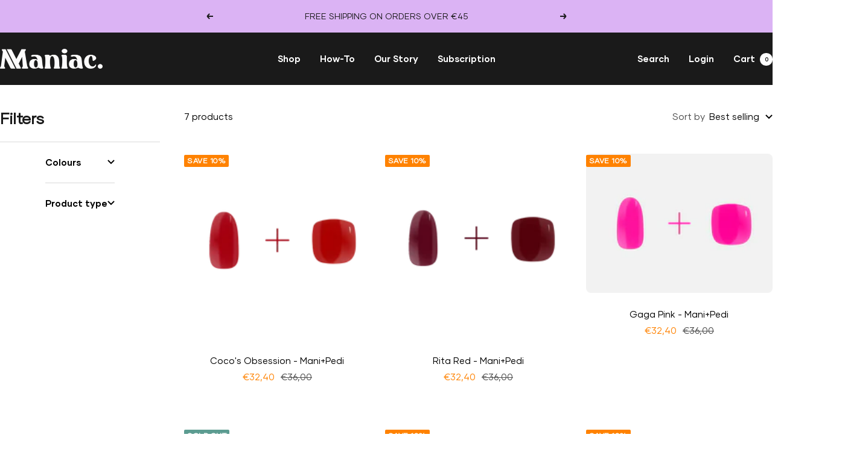

--- FILE ---
content_type: text/css
request_url: https://maniac-nails.com/cdn/shop/t/123/assets/devs.css?v=170375367079836044471746673113
body_size: 1474
content:
.shopify-section--main-collection .hidden-touch{height:45px!important;width:120px!important;font-size:12px!important}.shopify-section--main-collection .loader-button__text{white-space:nowrap}.shopify-section--main-collection form{display:grid;justify-content:center}.template--page-our-story page-dots.image-with-text__navigation{grid-template-columns:1fr 1fr 1fr}@media (max-width: 767px){body#recharge-novum #recharge-te .rc_page-width{padding-left:20px!important;padding-right:20px!important}.template--product-starterset product-meta.product-meta,.template--product-manicure-set product-meta.product-meta{margin:9px 0}.template--product-starterset product-meta.product-meta{margin-bottom:unset;padding-block-end:0}.template--product-manicure-set product-meta.product-meta{border-bottom:unset}.template--product-manicure-set product-meta.product-meta{margin:9px 0;margin-bottom:unset;padding-bottom:unset}.template--product-manicure-set .product-meta__title{margin-block-end:5px}.template--product-starterset .product-form,.template--product-manicure-set .product-form{row-gap:5px;display:grid}.template--product-starterset .product:not(.product--featured){margin-block:10px}.template--product-starterset header.section__header.text-container:empty{display:none}}@media (max-width: 320px){.template--product-recharge-bundle input.rb-input{width:30px!important}.template--product-recharge-bundle .tjustify-center .rb-btn{display:flex!important;width:30px!important}}@media (min-width: 321px) and (max-width: 375px){.template--product-recharge-bundle input.rb-input{width:30px!important}.template--product-recharge-bundle .tjustify-center .rb-btn{display:flex!important;width:30px!important}}.template--page-subscription-1 .image-overlay__text-container a{background:#f4ff01!important;width:20%!important;padding:20px!important;color:#000!important;text-align:center}@media (max-width: 380px){.template--product-starterset .product-meta__title.heading.h3,.template--product-manicure-set h1.product-meta__title.heading.h3{font-size:21px!important}.template--product-manicure-set .tabs-nav__item-list{gap:15px;box-shadow:unset!important}.template--page-our-story .vertical-breather p{line-height:16px!important;margin-bottom:-20px!important}}@media (max-width: 375px){.template--product-starterset .product-meta__title.heading.h3,.template--product-manicure-set h1.product-meta__title.heading.h3{font-size:21px!important}.template--page-our-story .vertical-breather p{line-height:16px!important;margin-bottom:-20px!important}.template--product-manicure-set .tabs-nav__item-list{box-shadow:unset!important}}@media (min-width: 376px) and (max-width: 767px){.template--product-manicure-set .tabs-nav__item-list{box-shadow:unset!important}}.template--product-starterset .logo-list.logo-list--grid.became-visible{display:flex}.logo-list__item img{max-width:100px}@media (max-width: 767px){.template--page-subscription-1 .image-overlay__text-container a{width:100%!important;text-align:center}}.logo-list{display:flex!important}#nailsoverlay .right-svg.bg-black.close:after{content:"Next";background:#000;color:#fff;padding:5px 10px}#nailsoverlay .right-svg.bg-black.close svg{display:none}.template--page-influencer-page .list-collections__item-info.text-container p{font-family:type_heading_custom!important}.template--page-store-locator .container-fluid .storeifyapps-storelocator-layout-1 .results-slt .title{margin-top:20px!important;display:none}.template--page-store-locator .container-fluid .results-slt .title,.ify-col-schedule .title-store-info{display:none}.template--page-store-locator .container-fluid .bootstrap-storeifyapps .chose-search-slt .form-control-storeify{padding-top:0;padding-bottom:0;display:none}.template--page-store-locator .container-fluid .bootstrap-storeifyapps .form-control-storeify{padding-top:0;padding-bottom:0;display:none!important}.template--page-store-locator .bootstrap-storeifyapps select.form-control-storeify{padding-top:0;padding-bottom:0;display:none}.template--page-store-locator #frm-storelocator-search #submit-search,#frm-storelocator-search #reset-search{height:36px;line-height:36px;padding:0 10px;float:left}.template--page-store-locator .search-slt{width:195%!important;display:block;box-shadow:0 1px 2px #0003;margin:0;float:left}.template--page-store-locator .storeify-sear-box{width:100%!important;align-items:center;display:flex!important}.template--page-store-locator .seach-action-box #reset-search{display:none!important}.template--page-store-locator #frm-storelocator-search #submit-search,#frm-storelocator-search #reset-search{height:45px;line-height:36px;padding:0 10px;float:left;border-radius:2px;background:#dbb3f4!important;color:#fff!important;width:55px;display:flex;object-fit:cover;object-position:center;align-items:center;justify-content:center}.template--page-store-locator .seach-action-box button#submit-search{display:none}.template--page-store-locator .container-fluid .storelocator-layout-2 #main-slider-storelocator{overflow-y:scroll;height:470px;width:100%;float:left;margin-bottom:0;margin-top:17px}.template--page-store-locator .search-type{float:right;clear:left;margin-top:0}.template--page-store-locator .bootstrap-storeifyapps .form-control-storeify{height:45px!important;line-height:45px;border:1px solid #eee;box-shadow:none;outline:none;padding:15px}.template--page-store-locator a.linkdetailstore{float:left;display:none}.template--page-store-locator .linkdetailstore,.template--page-store-locator .getdirectionstore{color:inherit;padding:6px!important;text-align:center;display:inline-block;font-size:12px;float:unset!important;margin-top:1px!important}#reset-search{text-align:center}.template--page-store-locator .vertical-breather{padding-block:unset!important}.template--page-store-locator .container-fluid .storelocator-layout-2{background:#fff;padding:0 10px 10px;border:none;border-radius:5px}.template--page-store-locator .shopify-section p,.shopify-section span{font-family:type_glimer_custom;margin-top:unset!important;margin-bottom:unset!important}.template--page-store-locator .table-store-marker p{margin-bottom:10px!important}.template--page-store-locator .storeify-sear-box,.storeify-header-inner{width:100%;overflow:hidden;padding:0;border:none}@media screen and (max-width: 768px){.template--page-store-locator .container-fluid .search-type{width:100%;margin-right:-61px}}.template--page-store-locator .container-fluid .map-tab-mobile-bnt-item.active{background-color:#dbb3f4!important;color:#fff!important}.template--page-store-locator .shopify-section--main-page{display:none}.template--page-store-locator .container-fluid .map-tab-mobile-bnt-item{width:49.2%;text-align:center;display:block;padding:5px 0;border:1px solid;background:#fff;border:unset}.storeify-sl-details{padding:5px 35px}@media (max-width: 767px){.template--page-store-locator .container-fluid .storelocator-layout-2 #main-slider-storelocator{height:auto}.template--page-store-locator #frm-storelocator-search #submit-search,#frm-storelocator-search #reset-search{width:45px}.template--page-store-locator .main-slider-storelocator .linkdetailstore,.getdirectionstore{color:inherit;padding:6px!important;text-align:left;display:inline-block;font-size:12px;float:left!important;margin-top:10px}}a#storeify-sl-btn-trigger-popup{display:none}@media screen and (max-width: 480px){.template--page-store-locator .main-slider-storelocator .linkdetailstore,.getdirectionstore{float:left!important;text-align:unset!important;margin:unset!important}.template--page-store-locator .gm-ui-hover-effect{width:39px!important;height:25px!important}.template--page-store-locator .gm-style .gm-style-iw-c{padding:10px!important;padding-top:unset!important}}.template--page-store-locator .map-tab-mobile-bnt-item,.template--page-store-locator #reset-search,.template--page-store-locator #submit-search{border:1px solid #dbb3f4!important}[lang=nl] form#mini-cart-form line-item.line-item .group{display:grid}.template--page-store-locator .gm-style .gm-style-iw.gm-style-iw-c button.gm-ui-hover-effect{height:20px!important;margin-top:10px!important}@media (max-width: 767px){.template--page-store-locator .gm-style .gm-style-iw.gm-style-iw-c button.gm-ui-hover-effect{height:20px!important;margin-top:2px!important}.template--page-store-locator .gm-ui-hover-effect{width:30px!important}.storeify-sl-details{padding:5px 15px}}a#cf_ram_user_email_share svg path:first-child{fill:#dcb4f3}.cf_ram_user_form #cf_ram_user_whatsapp_share>svg{width:46px!important;height:46px!important}button#order-note-toggle{display:none}.shopify-section--collection-banner link-bar.link-bar .link-bar__title{display:none}.shopify-section--logo-list .scroller prev-next-buttons{display:none}.product-item__label-list{top:2px}.template--page-new-subscription .shopify-section--faq .section__color-wrapper ul li:before,.template--page-subscription-2 .shopify-section--faq .section__color-wrapper ul li:before{content:"";background:url(/cdn/shop/files/checkmark.png?v=1734449808) no-repeat center center;background-size:16px 16px;width:16px;height:16px;position:absolute;left:0;top:8px}.gallery-btn{display:flex;justify-content:center;column-gap:50px;padding-top:inherit}.gallery-btn button{padding:19px;border-radius:8px;font-size:13px}@media (max-width: 767px){.gallery-btn button{padding:14px;border-radius:8px;font-size:14px}.gallery-btn{display:flex;justify-content:center;column-gap:5px;padding-top:inherit}.template--product-juo-bundle div#gorgias-chat-container{display:none!important}}.label--custom3{color:#fff!important}[data-search-handle=subscription] .product-item-meta__price-list-container.text--small{display:none}template{display:block!important}a.button.klaviyo-bis-trigger{width:100%!important;background:#dbb3f4}.lock-design .product-item__image-wrapper{position:relative;overflow:hidden}.lock-design .product-item__image-wrapper a:before{content:"";position:absolute;top:0;left:0;width:100%;height:100%;background-color:#0000001a;z-index:1;transition:opacity .3s ease-in-out}.lock-design .product-item__primary-image,.lock-design .product-item__secondary-image{z-index:1;opacity:.5!important}.lock-design .product__media-image-wrapper{position:relative;overflow:hidden}.lock-design .product__media-image-wrapper:before{content:"";position:absolute;top:0;left:0;width:100%;height:100%;background-color:#0000001a;z-index:5;transition:opacity .3s ease-in-out}.lock-design .product__media-image-wrapper img{position:relative;z-index:1;opacity:.5!important}.lock-design .product-item__quick-form{display:none}a.lock-button{cursor:pointer}.shopify-section--logo-list header.section__header:empty{display:none}@media (min-width: 988px){.template--page-store-locator .container-fluid .storelocator-layout-2 #main-slider-storelocator{height:50vh;max-height:50vh}}
/*# sourceMappingURL=/cdn/shop/t/123/assets/devs.css.map?v=170375367079836044471746673113 */


--- FILE ---
content_type: text/css
request_url: https://maniac-nails.com/cdn/shop/t/123/assets/dev-A-new-styles.css?v=137273373157437555171716310915
body_size: -659
content:

@media(max-width:787px){
  .section--flush img.logo-list__image {
  max-width: 80px;
}
  .section--flush .logo-list__item{
    padding: 2px;
  }
}

--- FILE ---
content_type: text/css
request_url: https://maniac-nails.com/cdn/shop/t/123/assets/devst-styles.css?v=145182365750934107331753169090
body_size: 1270
content:
store-header nav li.header__linklist-item a,.header__secondary-links .header__linklist-item a,.header__secondary-links button,product-list product-item a{font-family:type_menu_custom}store-header nav li.header__linklist-item .nav-dropdown *,footer *{font-family:type_body_custom}.shopify-section h2,.shopify-section h3,.shopify-section h1,.shopify-section h4,.shopify-section h5,.shopify-section h6{font-family:type_section_custom}.shopify-section p,.shopify-section span{font-family:type_glimer_custom}footer p.heading,footer h1,footer h2,footer h3,footer h4,footer h5,footer h6{font-family:type_heading_custom}.shopify-section footer *,.shopify-section footer p,.shopify-section footer span{font-family:type_body_custom}.shopify-section button,.shopify-section .button{font-family:type_glimer_medium_custom}.colorModel-wrapper .chooseColor:not(.coladded) .badge{display:none}.badge{margin-inline-start:0px!important;position:absolute;top:0;left:0}line-item .badge span.label{font-size:7px}line-item .color-container .items{position:relative}@keyframes marquee{0%{transform:translate(0);-webkit-transform:translateX(0)}to{transform:translate(-100%);-webkit-transform:translateX(-100%)}}.logo-list__list{white-space:nowrap;will-change:transform;animation:marquee 60s linear infinite;display:flex;align-items:center}@media (max-width: 767px){.logo-list__item{width:120px}.badge span.label{font-size:7px}.chooseColor-wrapper p{font-size:10px!important;white-space:pre}}div#replacer .badge,[data-option-title] .badge{display:none}.shopify-section--logo-list .scroller{overflow-x:hidden}.patch-container-nav .tabs-nav{margin-bottom:unset}@media (max-width: 767px){body#recharge-novum #recharge-te .rc_page-width section#rc_manage_subscription_container{display:flex;flex-direction:column}body#recharge-novum #recharge-te .rc_page-width section#rc_manage_subscription_container .edit_subscription_info--wrapper{order:2}body#recharge-novum #recharge-te .rc_page-width section#rc_manage_subscription_container .right-content{order:1}.rb-collapsible-container .rb-items-wrapper{justify-content:center;column-gap:5px;margin-left:unset!important;display:flex;flex-wrap:wrap}.rb-collapsible-container .rb-items-wrapper .titems-stretch-ns{display:block;width:46%!important;margin:unset!important}.rb-collapsible-container .rb-items-wrapper .rb-item-content{padding-left:unset!important;width:100%!important}.rb-collapsible-container .rb-items-wrapper .titems-stretch-ns .rb-item-img{width:100%!important}body#recharge-novum #recharge-te .rc_product_list_container,body#recharge-novum #recharge-te #rc__upsells--container{grid-template-columns:1fr 1fr!important}}.rb-extras-sidebar a.rb-link.tdb.tmt2,.rb-extras-sidebar button.cart-button{color:#fff;background:#ec9ef0;border:1px solid #ec9ef0;width:100%;max-width:140px;text-align:center;padding:10px;border-radius:5px}.rb-extras-sidebar a.rb-link.tdb.tmt2{display:none}@media (max-width: 767px){div#shopify-section-template--21210716635462__image_with_text_46Wq8W image-with-text .button-wrapper a{position:-webkit-sticky;position:sticky;bottom:0;width:100%}div#shopify-section-template--21210716635462__image_with_text_46Wq8W image-with-text .button-wrapper{position:fixed;bottom:0;left:0;width:100%;z-index:3}}.patch-container-nav [aria-expanded=true]{border-bottom:1px solid}.patch-container-nav .tabs-nav__item-list{box-shadow:unset}@media (min-width: 767px){product-sticky-form.product-sticky-form{display:none}}.product .jdgm-prev-badge__text{display:contents!important;visibility:visible!important}.template--product-recharge-bundle .rb-frequency-wrapper,.template--product-starterset .rb-frequency-wrapper,[data-search-handle=starterset-subscription],[hide-mobile-control] button.product-item__quick-buy-button,[hide-mobile-control] .product-item__quick-form a.button{display:none}product-item flickity-carousel img.product-item__secondary-image{visibility:visible;opacity:1}product-item flickity-carousel img.product-item__secondary-image.is-selected{display:block;visibility:visible;opacity:1}product-item flickity-carousel .product-item__secondary-image{left:0%!important}product-item flickity-carousel img.product-item__secondary-image{display:block;position:relative;opacity:1;visibility:visible;transform:translateY(-50%)!important}product-item flickity-carousel ol.flickity-page-dots{display:flex;flex-wrap:wrap;justify-content:center}product-item flickity-carousel ol.flickity-page-dots li{width:15px}product-item flickity-carousel ol.flickity-page-dots li::marker{content:"o"}product-item flickity-carousel .product-item__aspect-ratio:not(:first-child){display:none}product-item flickity-carousel .flickity-viewport .product-item__aspect-ratio{display:block}product-item flickity-carousel .flickity-viewport{height:262px!important}@media (max-width: 767px){product-item flickity-carousel .flickity-viewport{height:148px!important}}.hide-collection{display:none}body#recharge-novum store-header nav li.header__linklist-item a,body#recharge-novum store-header .popover-container button,body#recharge-novum store-header .header__linklist a{color:#fff}.custom-label:not(.empty){margin-top:0;background:#000;border-radius:10px 10px 0 0}.custom-label:not(.empty) span.label.label--custom{background:#000;color:#fff;width:100%;text-align:center;border-radius:10px 10px 0 0;margin-top:2px!important}.template--page-referral #cf_ram_guest_heading{font-size:32px}.template--page-referral .page-header__text-wrapper{width:100%;max-width:100%;background:#faf2fa;padding:20px;text-align:center}@media (min-width: 767px){.template--page-referral .page-header__text-wrapper{padding:20px 25%}}logo-list.logo-list{overflow-x:hidden}.template--page-landingspagina header:empty{display:none}.template--page-landingspagina .shopify-section--logo-list .logo-list__item{padding-top:unset;padding-bottom:unset}.template--page-landingspagina .shopify-section--logo-list section.section,div#shopify-section-template--23869078176070__rich_text_BBtipQ .shopify-section--rich-text section.section{margin:unset}.template--page-landingspagina .shopify-section--main-page li.breadcrumb__item:last-child{width:90px}.template--page-landingspagina .shopify-section--main-page li{color:#fff}.template--page-landingspagina .shopify-section--main-page{position:absolute}.cf_ram_user_section h2.cf_ram_user_share_block{line-height:20px}.template--collection-all-products .shopify-section--collection-banner .page-header{display:none}.image-with-text__wrapper button.video-wrapper__play-button.image-with-text__image.video-play-icon.video-wrapper__play-button--large.video-wrapper__play-button--ripple{z-index:2;left:40%;width:104px;height:104px;top:40%}@media (max-width: 768px){.image-with-text__wrapper button.video-play-icon{width:70px!important;height:70px!important}.shopify-section--logo-list{overflow-x:hidden}}.template--page-reviewpagina .jdgm-rev-widg__actions span.jdgm-subtab__name span.jdgm-subtab__count,.template--page-reviewpagina .jdgm-all-reviews__header .jdgm-row-media .jdgm-medals-wrapper .jdgm-medal-wrapper:first-child{display:none}.template--page-refer-a-friend button.rc-button.btn.button{background:#dbb3f4}ul#desktop-menu-1 li.nav-dropdown__item:nth-child(2),collapsible-content#mobile-menu-1 ul.mobile-nav li:nth-child(2){color:red}ul#desktop-menu-1 li.nav-dropdown__item ul li,collapsible-content#mobile-menu-1 ul.mobile-nav li ul li{color:initial!important}.group-price{display:grid;grid-template-columns:63% 37%}.group-price .product-meta__price-list-container{justify-content:end}.klaviyo-form-R82XR9 .needsclick [data-testid=form-row]:nth-child(2){display:none!important}ul#desktop-menu-1 li.nav-dropdown__item:last-child,collapsible-content#mobile-menu-1 ul.mobile-nav li:last-child{color:red}.manage-subscription-box .form__submit{margin-top:unset}.shopify-section--main-customers-login .page-header__text-wrapper{margin-bottom:10px}#login-form-container .manage-subscription-box{margin-top:10px}@media (max-width: 767px){.button.custom-new-button{padding:unset}.template--product-manicure-set-met-pedicure .product-meta__price-list-container{display:flex;flex-direction:column;justify-content:end;align-items:end}}.template--product-manicure-set-met-pedicure .product-meta__price-list-container .product-meta__label-list.label-list{display:contents}product-meta.product-meta .group-price{margin-top:10px!important}@media (max-width:376px){product-meta.product-meta .group-price h1.product-meta__title{font-size:21px}}
/*# sourceMappingURL=/cdn/shop/t/123/assets/devst-styles.css.map?v=145182365750934107331753169090 */


--- FILE ---
content_type: text/css
request_url: https://maniac-nails.com/cdn/shop/t/123/assets/dev-A-starterset.css?v=136860966285868991991746673112
body_size: 517
content:
.colorModel-wrapper img{width:100%;height:auto}.colorModel-wrapper ul,.colorModel-wrapper li{list-style:none;margin:0;padding:0}.colorModel-wrapper a{text-decoration:none;color:#000}.colorModel-wrapper{width:100%;display:grid;gap:10px;grid-template-columns:1fr 1fr 1fr}.colorModel-wrapper .chooseColor{background-color:#faf8f5;border-radius:5px;position:relative;display:grid;align-items:center}#nailsoverlay{position:fixed;display:flex;justify-content:center;align-items:center;top:0;left:0;right:0;bottom:0;background-color:#00000080;z-index:5;overflow:scroll}#nailsoverlay .content{background:#fff;border-radius:5px;width:50%;height:100vh;margin-top:80px;overflow:scroll}#nailsoverlay .color-selection__label-header{display:flex;justify-content:space-between;align-items:center;width:90%;margin:10px auto}.color-selection__label-header .right-side{display:flex;column-gap:10px;align-items:center}#nailsoverlay .colorModel-wrapper{width:100%;display:grid;grid-template-columns:repeat(4,1fr);column-gap:20px;width:90%;margin:10px auto}#nailsoverlay .progress-bar{width:100%;height:12px;border:1px solid black;border-radius:15px;width:90%;margin:0 auto;display:none}#nailsoverlay .progress-bar .progress{background-color:#000;width:0%;height:10px;border:none;border-radius:inherit;transition:width .5s ease-in-out}#nailsoverlay #slider-container{display:flex;align-items:center;-webkit-user-select:none;user-select:none;background-color:#faf2fa;white-space:nowrap}#nailsoverlay #slider{display:flex;overflow:hidden;scroll-behavior:smooth;width:80%}#nailsoverlay .slide{flex:0 0 30%;box-sizing:border-box;padding:10px;margin-right:10px;text-align:center}#left-arrow,#right-arrow{width:10%;flex:0 0 auto;cursor:pointer;-webkit-user-select:none;user-select:none;text-align:center}#left-arrow[disabled],#right-arrow[disabled]{cursor:default;opacity:.3}#nailsoverlay .tab-images:not(.hidden){display:grid;grid-template-columns:repeat(4,1fr);column-gap:30px;width:90%;margin:20px auto 0}.hidden{display:none!important}.slide.active{border:1px solid}.color-selection__arrow{height:19px;width:19px;position:absolute;top:1px;right:1px;display:none}.coladded .color-selection__arrow{display:block}.ps-picker__display{display:grid;justify-items:center;grid-gap:10px;position:relative}.add-more{width:100%;text-align:center;border:3px solid #ed9ff1}.ps-picker__display svg{height:120px}.ps-picker__display svg.mobiles{display:none}.colorModel-wrapper a.button{text-decoration:none;width:100%;padding:0;cursor:pointer;position:relative}.colorModel-wrapper .ps-picker__display p{margin:0;text-decoration:unset!important;color:#000;text-align:center;position:absolute;bottom:5px;font-size:10px;padding:0 5px;line-height:17px}@media screen and (min-width: 1850px){.ps-picker__display{height:100%}}@media screen and (max-width: 768px){#nailsoverlay .content{width:98%}}@media screen and (min-width: 481px) and (max-width: 768px){#nailsoverlay .tab-images:not(.hidden){grid-template-columns:repeat(3,1fr)}#nailsoverlay .colorModel-wrapper{grid-template-columns:repeat(4,1fr)}.colorModel-wrapper .ps-picker__display p{font-size:9px;line-height:13px}}@media screen and (max-width: 480px){#nailsoverlay .tab-images:not(.hidden){grid-template-columns:repeat(3,1fr)}#nailsoverlay .colorModel-wrapper{grid-template-columns:repeat(6,1fr);column-gap:5px;justify-content:left}.colorModel-wrapper a.button{width:100%%}#nailsoverlay .colorModel-wrapper a.button{width:48%}.colorModel-wrapper .ps-picker__display p{font-size:6px;line-height:9px}.ps-picker__display svg{height:82px;width:38px}#nailsoverlay .slide{padding:7px}}.propsContainer.press-on-prop{display:grid;grid-template-columns:80% 20%;align-items:center}.propsContainer.press-on-prop .color-container{display:flex;justify-content:center;text-align:center;flex-wrap:wrap}.propsContainer.press-on-prop .color-container .items{width:20%;margin:5px}.chooseColor-wrapper{display:grid;cursor:pointer;max-width:100%}@media (max-width: 767px){.propsContainer.press-on-prop{grid-template-columns:70% 30%}.propsContainer.press-on-prop .color-container .items{width:15%;margin:5px}.line-item .product-meta__label-list:not(:empty){display:none!important}.colorModel-wrapper{grid-template-columns:1fr 1fr 1fr}.colorModel-wrapper.two-grid{grid-template-columns:1fr 1fr}.colorModel-wrapper .label--highlight{padding:2px 3px}#nailsoverlay .chooseColor-wrapper{max-width:50px}.chooseColor-wrapper p{white-space:break-spaces}}.ps-picker__display,.colorModel-wrapper .chooseColor{height:96%!important}.propsContainer.press-on-prop .color-container .items .title{display:none}#nailsoverlay .tab-images:not(.hidden) .image.starterset-product{margin:0 0 5px}#nailsoverlay .tab-images:not(.hidden) .image.starterset-product p{margin:0 0 5px}.tab-images .image.starterset-product p{text-align:center}@media screen and (max-width: 767px){#nailsoverlay .tab-images:not(.hidden){height:100vh;overflow-x:scroll}#nailsoverlay .content{overflow:hidden}#nailsoverlay .colorModel-wrapper img{height:50px;width:50px}#nailsoverlay .chooseColor-wrapper p{white-space:unset;overflow:overlay;width:50px}#nailsoverlay .colorModel-wrapper .chooseColor{width:50px}#nailsoverlay .ps-picker__display{height:auto;width:50px}#nailsoverlay .badge span.label{font-size:6px}#nailsoverlay .ps-picker__display svg{width:20px;height:20px;margin-bottom:15px;margin-top:4px}}.image.starterset-product.added{border:3px solid #ed9ff1}
/*# sourceMappingURL=/cdn/shop/t/123/assets/dev-A-starterset.css.map?v=136860966285868991991746673112 */


--- FILE ---
content_type: text/css
request_url: https://maniac-nails.com/cdn/shop/t/123/assets/devst-fonts.css?v=145039264761069521921751882708
body_size: -434
content:
h1,h2,h3,h4,h5,h6{font-family:type_heading_custom!important}body,body *,body .shopify-section p,body .shopify-section span:not(.jdgm-prev-badge__stars):not(.jdgm-star),store-header nav li.header__linklist-item .nav-dropdown *{font-family:type_body_custom!important}section h1,section h2,section h3,section h4,section h5,section h6,.shopify-section h2,.shopify-section h3,.shopify-section h1,.shopify-section h4,.shopify-section h5,.shopify-section h6{font-family:type_heading_custom!important}store-header .header__wrapper *{font-family:type_menu_custom!important}a,button{font-family:type_menu_custom!important}footer *,.shopify-section footer *,.shopify-section footer p,.shopify-section footer span{font-family:type_body_custom!important}product-list product-item a{font-family:type_body_custom!important}body .shopify-section span .jdgm-star,.jdgm-star,body .jdgm-star,body .shopify-section .jdgm-star{font-family:JudgemeStar!important}.template--product-juo-bundle h3.box-headline__description.box-headline__description--box,.juo-build-a-box .box-builder__products-list--item h4.product-title{font-family:type_body_custom!important}body .manage-subscription-box p{font-family:type_heading_custom!important;font-size:28px}
/*# sourceMappingURL=/cdn/shop/t/123/assets/devst-fonts.css.map?v=145039264761069521921751882708 */


--- FILE ---
content_type: text/css
request_url: https://maniac-nails.com/cdn/shop/t/123/assets/storelocator-custom.css?v=50805887720803200671729149219
body_size: -668
content:
#storeifyapps-storelocator-shortcode  .material-icons-outlined,#storeify-sl-btn-trigger-popup .material-icons-outlined{
    vertical-align: middle;
    font-family: 'Material Icons Outlined' !important;
}

--- FILE ---
content_type: text/css
request_url: https://maniac-nails.com/cdn/shop/t/123/assets/dev-A-adjustment.css?v=86519026475891788851753168585
body_size: -298
content:
product-meta.product-meta>*{margin-bottom:10px!important}.tabs-nav__item-list .tabs-nav__item{padding-block-end:7px!important}.section__color-wrapper ul{list-style:none}.template--page-subscription-1 .section__color-wrapper ul li::marker{content:""}.section__color-wrapper ul li{position:relative;padding-left:35px}.template--page-subscription-1 .section__color-wrapper ul li:before{content:"";position:absolute;left:0;top:.5em;width:20px;height:20px;background:url(/cdn/shop/files/check-mark-10126.png?v=1719824437) no-repeat center / contain}@media screen and (max-width: 480xp){product-meta.product-meta .product-meta__title{font-size:x-large}}@media (max-width: 767px){.template--page-subscription-1 .content-box{z-index:0}p.cf_ram_guest_page_text{line-height:normal!important;display:block!important}}.product-meta__price-list-container,.product-meta__price-list-container span.price{padding-top:0;font-size:16px}.product-meta__price-list-container .product-meta__label-list.label-list span{font-size:12px}product-meta.product-meta>*{margin-bottom:0!important;margin-top:unset!important}.patch-container-nav .tabs-nav:not(:first-child){margin-block-start:10px}h3.patch-heading{margin-bottom:unset;padding-bottom:unset;padding-top:10px}h2.cf_ram_user_page_text.cf_ram_user_heading{padding:unset;margin:unset}@media (min-width: 767px){.product-form__buy-buttons,product-inventory.product-form__inventory-wrapper{margin-top:-10px}.product .product__info product-meta.product-meta{padding-block-end:0}}
/*# sourceMappingURL=/cdn/shop/t/123/assets/dev-A-adjustment.css.map?v=86519026475891788851753168585 */


--- FILE ---
content_type: text/javascript
request_url: https://maniac-nails.com/cdn/shop/t/123/assets/devst-scripts.js?v=40060644498299188341762508989
body_size: 3537
content:
checkifElementExist=()=>{document.querySelector(".rc_subscription_next_charge_date a")?document.querySelector(".rc_subscription_next_charge_date a").textContent.includes("Manage")&&document.querySelector(".rc_subscription_next_charge_date a").click():setTimeout(checkifElementExist,100)},location.pathname!="/"&&checkifElementExist(),window.addEventListener("DOMContentLoaded",function(e){document.addEventListener("cart:updated",()=>{fetch("/cart.js").then(res=>res.json()).then(cart=>{const boxGroups={};cart.items.forEach((item,index)=>{const boxId=item.properties?._box;boxId&&(boxGroups[boxId]||(boxGroups[boxId]=[]),boxGroups[boxId].push({line:index+1,quantity:item.quantity,hasSellingPlan:!!item.selling_plan_allocation}))});const updates=[];Object.entries(boxGroups).forEach(([boxId,items])=>{items.length===1&&items[0].hasSellingPlan&&updates.push(fetch("/cart/change.js",{method:"POST",headers:{"Content-Type":"application/json"},body:JSON.stringify({line:items[0].line,quantity:items[0].quantity,selling_plan:null})}))}),updates.length>0&&Promise.all(updates).then(()=>{document.documentElement.dispatchEvent(new CustomEvent("cart:refresh",{bubbles:!0}))})})}),location.href.includes("products")&&location.href.includes("collection")&&localStorage.getItem("success")=="true"?document.querySelector(".tempField")&&document.querySelector(".tempField")?.value!=""&&document.querySelector(".tempField").setAttribute("name","properties[__adj_value]"):location.href.includes("products")||localStorage.setItem("success","false"),document.querySelector(".login-with-mail form")&&document.querySelector(".login-with-mail form").addEventListener("submit",async function(e2){e2.preventDefault(),e2.stopImmediatePropagation();let collection_attr=document.querySelector("[data-collection-id]");if(collection_attr){let coll__id=collection_attr.dataset.collectionId,password=this.querySelector("[name=password]").value,params={passData:{collection_id:coll__id,password:password.trim()}};const settings={method:"POST",headers:{Accept:"application/json","Content-Type":"application/json"},body:JSON.stringify(params)};try{(await(await fetch("https://maniac-dashboard-a9bc7e5552c7.herokuapp.com/api",settings)).json()).loadCollection?(localStorage.setItem("success","true"),document.querySelector(".hide-collection")&&document.querySelector(".hide-collection").classList.remove("hide-collection"),document.querySelector(".login-with-mail").remove()):(localStorage.setItem("success","false"),Swal.fire({position:"center",icon:"error",title:"Wrong Password!",showConfirmButton:!1,timer:1500}),document.querySelector(".login-with-mail form button").setAttribute("aria-busy","false"))}catch(e3){return localStorage.setItem("success","false"),Swal.fire({position:"center",icon:"error",title:"Wrong Password!",showConfirmButton:!1,timer:1500}),document.querySelector(".login-with-mail form button").setAttribute("aria-busy","false"),e3}}})});let searchSVG=`

      <svg focusable="false" width="18" height="18" class="icon icon--header-search   " viewBox="0 0 18 18">
        <path d="M12.336 12.336c2.634-2.635 2.682-6.859.106-9.435-2.576-2.576-6.8-2.528-9.435.106C.373 5.642.325 9.866 2.901 12.442c2.576 2.576 6.8 2.528 9.435-.106zm0 0L17 17" fill="none" stroke="currentColor" stroke-width="2"></path>
      </svg>

`;CheckElementCreate=()=>{if(document.querySelector(".template--page-store-locator .bootstrap-storeifyapps select.form-control-storeify")){document.querySelector(".storelocator-submit-search").innerHTML=searchSVG,document.querySelector(".template--page-store-locator .bootstrap-storeifyapps select.form-control-storeify").value="store";let event=new Event("change");document.querySelector(".template--page-store-locator .bootstrap-storeifyapps select.form-control-storeify").dispatchEvent(event)}else setTimeout(CheckElementCreate,100)},document.querySelector(".template--page-store-locator")&&CheckElementCreate(),checkIfLocationLoaded=()=>{document.querySelectorAll("#main-slider-storelocator .address a").length==0?setTimeout(checkIfLocationLoaded,100):(consinuselyFunction=()=>{if(document.querySelectorAll("#main-slider-storelocator .address a").forEach(a=>{let currentInnerTEXT=a.innerText;currentInnerTEXT.includes(",")&&(currentInnerTEXT=currentInnerTEXT.split(",")[0],a.innerHTML=currentInnerTEXT)}),document.querySelector(".store-marker .address-info .table-store-marker div.col-md-12 p")){let element=document.querySelector(".store-marker .address-info .table-store-marker div.col-md-12 p");element.innerHTML=element.innerHTML.split(",")[0]}setTimeout(consinuselyFunction,10)},consinuselyFunction(),document.querySelectorAll("#map .gm-style div img").forEach(img=>{img.addEventListener("click",function(e){setTimeout(()=>{if(document.querySelector(".store-marker .address-info .table-store-marker div.col-md-12 p")){let element=document.querySelector(".store-marker .address-info .table-store-marker div.col-md-12 p");element.innerHTML=element.innerHTML.split(",")[0]}},100)})}))},checkIfLocationLoaded(),checkIfLangugaeChanged=()=>{document.querySelector("[lang]").getAttribute("lang")=="nl"&&(document.querySelectorAll(".product-item__quick-form .custom-new-button").forEach(btn=>{let text=btn.innerText;text.includes("Choose 5 designs")&&(btn.innerText="Kies 5 designs"),text.includes("Choose 2 designs")&&(btn.innerText="Kies 2 designs")}),document.querySelectorAll(".product-item__label-list .label--custom, .product-item__label-list .label--custom3, .product-item__label-list .label--custom2").forEach(label=>{(label.innerText.includes("New")||label.innerText.includes("NEW"))&&(label.innerText="NIEUW"),(label.innerText.includes("Back")||label.innerText.includes("BACK"))&&(label.innerText="Terug op voorraad"),(label.innerText.includes("Coming Soon")||label.innerText.includes("COMING SOON"))&&(label.innerText="Binnenkort beschikbaar"),(label.innerText.includes("Available At ICI PARIS")||label.innerText.includes("AVAILABLE AT ICI PARIS"))&&(label.innerText="Beschikbaar bij ICI Paris"),(label.innerText.includes("Best Seller")||label.innerText.includes("BEST SELLER"))&&(label.innerText="BESTSELLER"),(label.innerText.includes("Male")||label.innerText.includes("MALE"))&&(label.innerText="VOOR HEM"),(label.innerText.includes("Mother's day bundle sale")||label.innerText.includes("MOTHER'S DAY BUNDLE SALE"))&&(label.innerText="Moederdag Bundel Sale"),(label.innerText.includes("Mother's Day Starterset (3 FREE Manis)")||label.innerText.includes("MOTHER'S DAY STARTERSET (3 FREE MANIS)"))&&(label.innerText="Moederdag Starterset (3 gratis mani's)")}),setTimeout(checkIfLangugaeChanged,100),location.pathname.includes("products")&&document.querySelectorAll(".patch-container-nav .tabs-nav__item-list .tabs-nav__item").forEach(tabs=>{(tabs.innerText.includes("SOLID")||tabs.innerText.includes("Solid"))&&(tabs.innerText="Effen"),(tabs.innerText.includes("NEUTRAL")||tabs.innerText.includes("Neutral"))&&(tabs.innerText="Neutraal"),(tabs.innerText.includes("Red")||tabs.innerText.includes("RED"))&&(tabs.innerText="Rood")}))},document.querySelector("[lang]").getAttribute("lang")=="nl"&&checkIfLangugaeChanged(),translateReferral=()=>{document.querySelector("h2#cf_ram_guest_heading")&&(document.querySelector("h2#cf_ram_guest_heading").innerText="Ontvang je persoonlijke link"),document.querySelector("#cf_ram_guest_subheading")&&(document.querySelector("#cf_ram_guest_subheading").innerText="Deel je gepersonaliseerde verwijzingslink met je vrienden. Zodra zij een aankoop doen m\xE9t 15% korting, ontvang jij ook 15% korting op je volgende bestelling!"),document.querySelector("#cf_ram_guest_name_input")&&(document.querySelector("#cf_ram_guest_name_input").placeholder="Jouw naam"),document.querySelector("#cf_ram_guest_email_input")&&(document.querySelector("#cf_ram_guest_email_input").placeholder="Jouw e-mailadres"),document.querySelector("#cf_ram_guest_submit_button")&&(document.querySelector("#cf_ram_guest_submit_button").value="Ontvang"),document.querySelector(".cr_ram_guest_form_main .cf_ram_guest_page_text")&&(document.querySelector(".cr_ram_guest_form_main .cf_ram_guest_page_text").innerHTML=`


          <p style="margin: 1em; color:#000000" class="cf_ram_guest_page_text">
                        Door op \u2018Ontvang\u2019 te klikken, ga ik akkoord met de
                        <a href="https://maniac-nails.com/policies/terms-of-service">
                            <span style="text-decoration: underline; color: #84bd75">Algemene Voorwaarden </span>
                        </a>
                    </p>
    
    
    `),document.querySelector(".cf_ram_user_page_container #cf_ram_user_link_section h2.cf_ram_user_heading")&&(document.querySelector(".cf_ram_user_page_container #cf_ram_user_link_section h2.cf_ram_user_heading").innerText="Deel de liefde!"),document.querySelector(".cf_ram_user_page_container #cf_ram_user_link_section h2.cf_ram_user_heading")&&(document.querySelector(".cf_ram_user_page_container #cf_ram_user_link_section h2.cf_ram_user_heading").innerText="Deel de liefde!"),document.querySelector(".cf_ram_user_page_container #cf_ram_user_link_section h2.cf_ram_user_heading")&&(document.querySelector(".cf_ram_user_page_container #cf_ram_user_link_section h2.cf_ram_user_heading").innerText="Deel de Maniac liefde!"),document.querySelector(".cf_ram_user_page_container #cf_ram_user_link_section .cf_ram_user_form .cf_ram_user_share_block h2")&&(document.querySelector(".cf_ram_user_page_container #cf_ram_user_link_section .cf_ram_user_form .cf_ram_user_share_block h2").innerText=`
    Waarom wachten?! Deel je verwijzingslink via WhatsApp of e-mail, of kopieer en plak je persoonlijke link en jij en je vriend(in) krijgen beide 15% korting!
    `),document.querySelector(".cf_ram_user_page_container #cf_ram_user_link_section   .cf_ram_user_form button.cf_ram_user_copy_button ")&&(document.querySelector(".cf_ram_user_page_container #cf_ram_user_link_section   .cf_ram_user_form button.cf_ram_user_copy_button ").innerText="Kopieer")},location.pathname.includes("/pages/referral")&&document.querySelector("[lang]").getAttribute("lang")=="nl"&&translateReferral(),referalPopup=()=>{document.querySelector("div#sj_rcp_body")?(document.querySelector("h2.cf_ram_pop_up_title_one.cf_ram_landing_page_text")&&(document.querySelector("h2.cf_ram_pop_up_title_one.cf_ram_landing_page_text").innerText="Claim je cadeau!"),document.querySelector(".cf_ram_pop_up_subtitle_one.cf_ram_landing_page_text")&&(document.querySelector(".cf_ram_pop_up_subtitle_one.cf_ram_landing_page_text").innerText="Je vriend(in) heeft je een vouchercode cadeau gedaan."),document.querySelector(".cf_ram_email_prompt.cf_ram_landing_page_text")&&(document.querySelector(".cf_ram_email_prompt.cf_ram_landing_page_text").innerText="Vul je e-mailadres in om je persoonlijke vouchercode van 15% korting te ontvangen!"),document.querySelector(".cf_ram_landing_page_form button.cf_ram_submit_button")&&(document.querySelector(".cf_ram_landing_page_form button.cf_ram_submit_button").innerText="Shop met korting"),document.querySelector("div#sj_rcp_body h2.cf_ram_pop_up_title_one.cf_ram_landing_page_text")&&(document.querySelector("div#sj_rcp_body h2.cf_ram_pop_up_title_one.cf_ram_landing_page_text").innerText="Jouw beloning"),document.querySelector("div#sj_rcp_body h2.cf_ram_pop_up_title_two.cf_ram_landing_page_text")&&(document.querySelector("div#sj_rcp_body h2.cf_ram_pop_up_title_two.cf_ram_landing_page_text").innerText="Jouw beloning"),document.querySelector("div#sj_rcp_body .cf_ram_pop_up_subtitle_two.cf_ram_landing_page_text")&&(document.querySelector("div#sj_rcp_body .cf_ram_pop_up_subtitle_two.cf_ram_landing_page_text").innerText="Gebruik je persoonlijke voucher code vandaag nog!")):setTimeout(referalPopup,100)},document.querySelector("[lang]").getAttribute("lang")=="nl"&&referalPopup();function moveDivForMobile(){const isMobile=window.innerWidth<=768,targetDiv=document.querySelector(".shopify-section--collection-banner"),movingDiv=document.getElementById("mobile-facet-toolbar");isMobile&&targetDiv.insertAdjacentElement("afterend",movingDiv)}document.querySelector(".template--collection-all-products")&&(moveDivForMobile(),window.addEventListener("resize",moveDivForMobile));function getVariantFromURL(){const urlParams=new URLSearchParams(window.location.search);if(urlParams.has("variant")){const variantValue=urlParams.get("variant");return console.log("Variant found:",variantValue),variantValue}else return console.log("Variant query parameter not found."),null}window.addEventListener("DOMContentLoaded",function(){document.querySelectorAll(".product.product--thumbnails-bottom native-video").length>0&&document.querySelectorAll(".product.product--thumbnails-bottom native-video").forEach(element=>{element.click()})}),window.addEventListener("load",function(){if(location.pathname.includes("products")){var flktyElement=document.querySelector(".flickity-enabled");if(flktyElement){var flkty=ThemeFlickity.data(flktyElement);document.addEventListener("keydown",function(event){event.key==="ArrowRight"?flkty.next():event.key==="ArrowLeft"&&flkty.previous()})}}}),window.addEventListener("DOMContentLoaded",function(){if(document.querySelectorAll(".product.product--thumbnails-bottom native-video").length>0&&document.querySelectorAll(".product.product--thumbnails-bottom native-video").forEach(element=>{element.click()}),location.pathname=="/products/subscription"){const variantID=getVariantFromURL();variantID&&document.querySelector('[data-variant-id="'+variantID+'"] button[data-add-to-box]')&&setTimeout(()=>{document.querySelector('[data-variant-id="'+variantID+'"] button[data-qty-add="1"]').click()},1500)}}),document.addEventListener("DOMContentLoaded",function(){const CART_TIMESTAMP_KEY="cart_created_at";function clearCart(){fetch("/cart/clear.js",{method:"POST"}).then(()=>{localStorage.removeItem(CART_TIMESTAMP_KEY),console.log("Cart cleared due to being older than one day.")}).catch(err=>console.error("Error clearing cart:",err))}let cartCreatedAt=localStorage.getItem(CART_TIMESTAMP_KEY);cartCreatedAt?Date.now()-parseInt(cartCreatedAt,10)>864e5&&clearCart():localStorage.setItem(CART_TIMESTAMP_KEY,Date.now().toString()),document.addEventListener("cart:updated",()=>{console.log("CART ITEM UPDATE CALL"),localStorage.setItem(CART_TIMESTAMP_KEY,Date.now().toString())})}),document.addEventListener("DOMContentLoaded",function(){try{const currentLocale=Shopify.locale,currentCurrency=Shopify.currency?.active;if(currentLocale==="nl"&&currentCurrency!=="EUR"){console.log("Locale is nl but currency is not EUR \u2014 fixing...");const form=document.querySelector("#localization_form_footer");if(form){const countryInput=form.querySelector('input[name="country_code"]'),localeInput=form.querySelector('input[name="locale_code"]');countryInput&&(countryInput.value="NL"),localeInput&&(localeInput.value="nl");let currencyInput=form.querySelector('input[name="currency_code"]');currencyInput||(currencyInput=document.createElement("input"),currencyInput.type="hidden",currencyInput.name="currency_code",form.appendChild(currencyInput)),currencyInput.value="EUR",form.submit()}else console.warn("Localization form not found in footer.")}}catch(error){console.error("Currency auto-switch error:",error)}}),document.addEventListener("DOMContentLoaded",function(){document.addEventListener("click",function(event){const overlay=document.getElementById("nailsoverlay"),content=document.querySelector("#nailsoverlay .content");overlay&&content&&!content.contains(event.target)&&overlay.contains(event.target)&&overlay.classList.add("hidden")}),window.location.pathname==="/cart"&&(localStorage.setItem("redirectedFromCart","true"),window.location.href="/"),localStorage.getItem("redirectedFromCart")==="true"&&(localStorage.removeItem("redirectedFromCart"),setTimeout(function(){const cartButton=document.querySelector('.header__linklist-item [aria-controls="mini-cart"]');cartButton&&cartButton.click()},1e3));function removeTargetElement(){const shadowHost2=document.querySelector("juo-customer-portal");shadowHost2&&shadowHost2.shadowRoot&&shadowHost2.shadowRoot.querySelectorAll("div.flex.justify-center.items-center").forEach(targetDiv=>{targetDiv.parentElement&&targetDiv.parentElement.tagName.toLowerCase()!=="form"&&targetDiv.remove()})}const observer=new MutationObserver(()=>{removeTargetElement()}),shadowHost=document.querySelector("juo-customer-portal");shadowHost&&observer.observe(shadowHost,{childList:!0,subtree:!0}),setTimeout(()=>{removeTargetElement()},2e3),setTimeout(()=>{removeTargetElement()},1e3),setTimeout(()=>{removeTargetElement()},500),setTimeout(()=>{removeTargetElement()},200),setTimeout(()=>{removeTargetElement()},100),removeTargetElement()});
//# sourceMappingURL=/cdn/shop/t/123/assets/devst-scripts.js.map?v=40060644498299188341762508989


--- FILE ---
content_type: text/javascript
request_url: https://maniac-nails.com/cdn/shop/t/123/assets/devst-scripts-f.js?v=72970227939135670341727757377
body_size: -503
content:
HandleClickForReview=()=>{if(document.querySelector(".jdgm-write-rev-link")){document.querySelector(".jdgm-write-rev-link").style.display=="none"?setTimeout(HandleClickForReview,100):document.querySelector(".jdgm-write-rev-link").click();const element=document.querySelectorAll(".jdgm-sort-dropdown")[1];new IntersectionObserver(entries=>{entries.forEach(entry=>{if(entry.isIntersecting){let event=new Event("change");document.querySelectorAll(".jdgm-sort-dropdown").forEach(dropdown=>{dropdown.value!="pictures-first"&&(dropdown.value="pictures-first",dropdown.dispatchEvent(event))})}else console.log("Element is out of the viewport")})}).observe(element)}else setTimeout(HandleClickForReview,100)},location.pathname=="/pages/reviews"&&HandleClickForReview();
//# sourceMappingURL=/cdn/shop/t/123/assets/devst-scripts-f.js.map?v=72970227939135670341727757377


--- FILE ---
content_type: text/javascript
request_url: https://cdn.shopify.com/extensions/019a1587-af83-7398-be9f-ba779d0ac772/juo-subscriptions-122/assets/juo-console-message.js
body_size: -22
content:
let l=!1;function i(){if(l)return;let s="",n="",r="";const e="・",o=" ",a=`
`,t=`

`,c=navigator.userAgent.includes("Firefox")?"":a,d=["display: inline-block","color: #ffffff","background: #ff2f2e","border-radius: 2px","padding: 28px","margin-bottom: 14px","font-size: 12px"].join(";"),p=["display: block","font-size: 12px","padding-top: 0px","padding-left: 14px"].join(";"),f=["display: block","line-height: 20px"].join(";");s+="Subscriptions enabled and enhanced by Juo",n+=c+e+o+"intentional renewals",n+=t+e+o+"iDEAL-, BLIK-, and SEPA-based subscriptions",n+=t+e+o+"highly customizable workflows",n+=t+"Learn more: https://juo.io",r=a,console.log(`%c${s} %c${n} %c${r}`,d,p,f),l=!0,window.removeEventListener("resize",i)}window.addEventListener("resize",i);setTimeout(i,10*1e3);


--- FILE ---
content_type: text/javascript
request_url: https://maniac-nails.com/cdn/shop/t/123/assets/custom.js?v=167639537848865775061711605776
body_size: -782
content:
//# sourceMappingURL=/cdn/shop/t/123/assets/custom.js.map?v=167639537848865775061711605776


--- FILE ---
content_type: text/javascript
request_url: https://maniac-nails.com/cdn/shop/t/123/assets/starterCells.js?v=102760474532424098311760664895
body_size: 3547
content:
let toAppendBox=`<div class="chooseColor-wrapper empty">
<div data-index="1" data-image="//maniac-nails.com/cdn/shop/t/123/assets/nails-30-30.png?v=12479623064242345351712382408" class="chooseColor staterset active coladded">
  
<div class="badge product-meta__label-list label-list"><span class="label label--highlight">15% Off</span></div>

  <div class="color-selection__arrow discounted_close_svg close_icon_svg">
    <svg xmlns="http://www.w3.org/2000/svg" width="19" height="19" viewBox="0 0 19 19" fill="none">
      <path d="M13.8674 4.62158L4.62241 13.8666" stroke="#272727" stroke-opacity="0.6" stroke-linecap="round" stroke-linejoin="round"></path>
      <path d="M4.62256 4.62158L13.8676 13.8666" stroke="#272727" stroke-opacity="0.6" stroke-linecap="round" stroke-linejoin="round"></path>
    </svg>
  </div>

  
    <img src="//maniac-nails.com/cdn/shop/t/123/assets/nails-30-30.png?v=12479623064242345351712382408" alt="">
  
</div>
<p style="text-align: start;margin: 5px;font-size: small;"></p>
</div>`,isPromotedProduct=document.querySelector('[data-product-handle="starterset-mothers-day-3-free-manicures"]'),cartButton=document.querySelectorAll("[data-product-handle='starterset-mothers-day-3-free-manicures'] product-sticky-form #StickyAddToCart, [data-product-handle='starterset-mothers-day-3-free-manicures'] product-payment-container #AddToCart,.template--product-starterset product-payment-container #AddToCart,.template--product-starterset product-sticky-form #StickyAddToCart, .template--product-special-bundle product-payment-container #AddToCart,.template--product-special-bundle product-sticky-form #StickyAddToCart");document.querySelector("#nailsoverlay .colorModel-wrapper .chooseColor")&&document.querySelector("#nailsoverlay .colorModel-wrapper .chooseColor").classList.add("active");function limitWords(input,maxWords=2){const kept=input.trim().split(/\s+/).slice(0,maxWords);return kept.length>=2&&kept[1].toLowerCase()==="by"&&kept.splice(1,1),kept.join(" ")}function appendBox(){document.querySelectorAll(".colorModel-wrapper").forEach(function(elem){let targetElement=elem.querySelector(".ps-picker__display").closest(".button"),container=document.createElement("div");container.innerHTML=toAppendBox;let newElement=container.firstChild,elementIndex=document.querySelectorAll("#nailsoverlay [data-index]").length;newElement.querySelector(".chooseColor").dataset.index=elementIndex+1,targetElement.parentNode.insertBefore(newElement,targetElement),document.querySelectorAll(".discounted_close_svg").forEach(function(icon){icon.addEventListener("click",function(){let indexToRemove=this.closest(".chooseColor").dataset.index;document.querySelectorAll(`.chooseColor[data-index="${indexToRemove}"]`).forEach(function(elem2){elem2.closest(".chooseColor-wrapper").remove()})})})})}function progressBarPercentage(){var chooseColors=document.querySelectorAll("#nailsoverlay [data-index]");let progressBar=document.querySelector("#nailsoverlay .progress-bar .progress"),totalDivs=chooseColors.length,filledDivs=0;chooseColors.forEach(function(colorDiv){colorDiv.classList.contains("filled")&&(filledDivs+=1)});let progress=filledDivs/totalDivs*100;progressBar.setAttribute("style",`width: ${progress}%`)}function checkAllColAddedAndRun(event){var chooseColors=document.querySelectorAll("#nailsoverlay [data-index]"),allColAdded=!0;if(chooseColors.forEach(function(colorDiv){colorDiv.classList.contains("coladded")||(allColAdded=!1)}),allColAdded){checkLimit()&&appendBox();let index=event.currentTarget.closest("[data-index]").dataset.index,image=event.currentTarget.dataset.image,variant=event.currentTarget.dataset.product,price=event.currentTarget.dataset.price,title=event.currentTarget.dataset.title,productHASH={index,image,variant,price},click=!1;document.querySelectorAll("#nailsoverlay [data-index]").forEach(element=>{!element.dataset.exist&&!click&&(productDATA.push(productHASH),element.classList.add("coladded"),element.classList.add("filled"),element.querySelector("img").src=image,element.dataset.price=price,element.dataset.variant=variant,click=!0,element.closest(".chooseColor-wrapper").querySelector("p").innerText=limitWords(title),element.dataset.exist=!0)});let click_=!1;document.querySelectorAll(".colorModel-wrapper.main [data-index]").forEach(element=>{if(!element.dataset.exist&&!click_){element.classList.add("coladded"),element.querySelector("img").src=image,element.dataset.price=price,element.dataset.variant=variant,click_=!0,element.closest(".chooseColor-wrapper").querySelector("p").innerText=limitWords(title),element.dataset.exist=!0;return}});let elements=document.querySelectorAll(".colorModel-wrapper .coladded .close_icon_svg");handleRemove(elements)}adjustPrice()}document.querySelectorAll("#slider .slide").forEach(slide=>{slide.addEventListener("click",function(){if(!this.classList.contains("active")){document.querySelectorAll("#slider .slide.active").forEach(activeSlide=>{activeSlide.classList.remove("active")}),this.classList.add("active");let collectionID=this.dataset.collectionId,collectionTab=document.querySelector(`[data-tab-id="${collectionID}"]`);collectionTab&&(document.querySelector(".tab-images:not(.hidden)")&&document.querySelector(".tab-images:not(.hidden)").classList.add("hidden"),collectionTab.classList.remove("hidden"))}})});let productDATA=[];handleRemove=elements=>{elements.forEach(element=>{element.addEventListener("click",function(e){checkLimit();let selectedIndex=this.closest("[data-index]").dataset.index;document.querySelectorAll(`.chooseColor[data-index="${selectedIndex}"]`).forEach(function(element2){let img=element2.dataset.image;if(element2.querySelector("img").src=img,element2.nextElementSibling.tagName=="P"){let optionTitle;element2.dataset.optionTitle?optionTitle=element2.dataset.optionTitle:optionTitle="",element2.nextElementSibling.innerText=optionTitle}element2.classList.remove("coladded"),element2.classList.remove("filled"),element2.removeAttribute("data-exist")}),this.closest("[data-variant]").dataset.variant==productDATA[selectedIndex-1].variant&&(productDATA[selectedIndex-1]=null),adjustPrice()})})};async function addMultipleItemsToShopifyCart(items){const cartUrl="/cart/add.js",requestBody={items,attributes:window.isOutsideEurope?{_bundle_enable:"true",_bundle_version:"v2"}:{_bundle_enable:"false",_bundle_version:"v0"}};try{const response=await fetch(cartUrl,{method:"POST",headers:{"Content-Type":"application/json"},body:JSON.stringify(requestBody)});if(!response.ok)throw new Error("Network response was not ok: "+await response.text());const data=await response.json();return console.log("Multiple items added to cart successfully:",data),document.querySelector('.header__linklist [aria-controls="mini-cart"]').click(),document.documentElement.dispatchEvent(new CustomEvent("cart:refresh",{bubbles:!0})),data}catch(error){throw console.error("Error adding multiple items to cart:",error),error}}async function removeProductsBySetId(setId){try{const response=await fetch("/cart.json");if(!response.ok)throw new Error(`HTTP error! Status: ${response.status}`);const cartData=await response.json(),itemsToDelete=[];cartData.items.forEach(function(item){item.properties._set_id==setId&&itemsToDelete.push(item)});let itemsKeys={};for(const item of itemsToDelete){let id=item.key;itemsKeys[id]=0}try{const response2=await fetch("/cart/update.js",{method:"POST",headers:{"Content-Type":"application/json"},body:JSON.stringify({updates:itemsKeys})});if(!response2.ok)throw new Error(`HTTP error! Status: ${response2.status}`);const result=await response2.json();return console.log("Item quantity set to zero:",result),document.documentElement.dispatchEvent(new CustomEvent("cart:refresh",{bubbles:!0})),result}catch(error){console.error("There has been a problem updating the cart:",error.message)}document.documentElement.dispatchEvent(new CustomEvent("cart:refresh",{bubbles:!0})),console.log("All matching products removed successfully.")}catch(error){console.error("Error processing cart items:",error)}}cartButton.length>0&&cartButton.forEach(btn=>{btn.addEventListener("click",async function(event){if(event.preventDefault(),event.stopPropagation(),location.href.includes("set_id")){let currentLocation=location.href,setID=new URL(currentLocation).searchParams.get("set_id"),response=await removeProductsBySetId(setID)}let form=document.querySelector(".shopify-product-form"),quantitySelector=document.querySelector("quantity-selector"),defaultProductvariantid=form.querySelector('[name="id"]').value,defaultProductquantity=quantitySelector?.querySelector('[name="quantity"]')?.value,setId=Math.random();setId*=100,setId=setId.toFixed(2);let defaultProduct={id:productPriceMeta.variantID,quantity:defaultProductquantity,properties:{"_parent-product":!0,_set_id:setId}};document.querySelector(".template--product-special-bundle")&&(defaultProduct.properties["_bundle-addon-big"]=!0),isPromotedProduct&&(defaultProduct.properties["_bundle-addon-special"]=!0);const filteredProducts=productDATA.filter(product=>product!==null);let itemsToAdd=[],loopIndex=0;for(const product of filteredProducts)if(loopIndex++,document.querySelector('[data-variant="'+product.variant+'"]')){let variantIndex=document.querySelector('[data-variant="'+product.variant+'"]').dataset.index,variantObject={id:product.variant,quantity:1,properties:{"_bundled-product":!0,_set_index:variantIndex,_loop_index:loopIndex,_set_id:setId}};console.log(variantObject),document.querySelector(".template--product-special-bundle")?(variantObject.properties["_bundle-addon-big"]=!0,variantIndex=="1"||variantIndex=="2"||variantIndex=="3"||variantIndex=="4"||variantIndex=="5"?variantObject.properties.AddONFREE=!0:variantObject.properties.Addons="Kit Product"):isPromotedProduct?(variantObject.properties["_bundle-addon-special"]=!0,variantIndex=="1"||variantIndex=="2"||variantIndex=="3"?variantObject.properties.AddONFREE=!0:variantObject.properties.Addons="Kit Product"):variantIndex=="1"||variantIndex=="2"?variantObject.properties.AddONFREE=!0:variantObject.properties.Addons="Kit Product",itemsToAdd.push(variantObject)}itemsToAdd.push(defaultProduct),document.querySelector(".template--product-special-bundle")?itemsToAdd.length>=6?addMultipleItemsToShopifyCart(itemsToAdd):document.querySelector(".chooseColor").click():isPromotedProduct?itemsToAdd.length>=4?addMultipleItemsToShopifyCart(itemsToAdd):document.querySelector(".chooseColor").click():itemsToAdd.length>=3?addMultipleItemsToShopifyCart(itemsToAdd):document.querySelector(".chooseColor").click()})}),isPromotedProduct?productDATA.length<3?cartButton.forEach(btn=>{let cartTxt=document.querySelector("[data-atc-text]");cartTxt?btn.querySelector(".loader-button__text").innerHTML=cartTxt.getAttribute("data-atc-text"):btn.querySelector(".loader-button__text").innerHTML="Choose your colors",btn.disabled=!1}):cartButton.forEach(btn=>{btn.querySelector(".loader-button__text").innerHTML="Add to cart",btn.disabled=!1}):productDATA.length<2?cartButton.forEach(btn=>{let cartTxt=document.querySelector("[data-atc-text]");cartTxt?btn.querySelector(".loader-button__text").innerHTML=cartTxt.getAttribute("data-atc-text"):btn.querySelector(".loader-button__text").innerHTML="Choose your colors",btn.disabled=!1}):cartButton.forEach(btn=>{btn.querySelector(".loader-button__text").innerHTML="Add to cart",btn.disabled=!1});function adjustPrice(){productDATA.forEach((item,index,object)=>{item==null&&object.splice(index,1)}),console.log(productPriceMeta),console.log(productDATA),productDATA.length>2?document.querySelector(".colorModel-wrapper.main")&&document.querySelector(".colorModel-wrapper.main").classList.add("two-grid"):document.querySelector(".colorModel-wrapper.main")&&document.querySelector(".colorModel-wrapper.main").classList.remove("two-grid"),productDATA.length<2?cartButton.forEach(btn=>{let cartTxt=document.querySelector("[data-atc-text]");cartTxt?btn.querySelector(".loader-button__text").innerHTML=cartTxt.getAttribute("data-atc-text"):btn.querySelector(".loader-button__text").innerHTML="Choose your colors",btn.disabled=!1}):cartButton.forEach(btn=>{btn.querySelector(".loader-button__text").innerHTML="Add to cart",btn.disabled=!1});let currentPrice=parseFloat(productPriceMeta.price),compareAt=parseFloat(productPriceMeta.compareAt);document.querySelectorAll("#nailsoverlay div.filled").forEach(item=>{if(document.querySelector(".template--product-special-bundle")){if(item.dataset.index=="1"||item.dataset.index=="4"||item.dataset.index=="3"||item.dataset.index=="5"||item.dataset.index=="2"){let itemCompareAt=item.dataset.price.replaceAll(",","").replaceAll(".","");compareAt=compareAt+parseFloat(itemCompareAt)}else{let _15=parseFloat(item.dataset.price.replaceAll(",","").replaceAll(".",""))*.15,newPrice=parseFloat(item.dataset.price.replaceAll(",","").replaceAll(".",""))-_15;currentPrice=currentPrice+parseFloat(newPrice),compareAt=compareAt+parseFloat(item.dataset.price.replaceAll(",","").replaceAll(".",""))}productDATA.length>3?document.querySelector(".unfilled")&&(document.querySelector(".template--product-special-bundle")?productDATA.length>5?document.querySelector(".unfilled").innerText="5":document.querySelector(".unfilled").innerText=productDATA.length:isPromotedProduct?document.querySelector(".unfilled").innerText="4":document.querySelector(".unfilled").innerText="3"):document.querySelector(".unfilled")&&(document.querySelector(".unfilled").innerText=productDATA.length)}else{if(isPromotedProduct)if(item.dataset.index=="1"||item.dataset.index=="3"||item.dataset.index=="2"){let itemCompareAt=item.dataset.price.replaceAll(",","").replaceAll(".","");compareAt=compareAt+parseFloat(itemCompareAt)}else{let _15=parseFloat(item.dataset.price.replaceAll(",","").replaceAll(".",""))*.15,newPrice=parseFloat(item.dataset.price.replaceAll(",","").replaceAll(".",""))-_15;currentPrice=currentPrice+parseFloat(newPrice),compareAt=compareAt+parseFloat(item.dataset.price.replaceAll(",","").replaceAll(".",""))}else if(item.dataset.index=="1"||item.dataset.index=="2"){let itemCompareAt=item.dataset.price.replaceAll(",","").replaceAll(".","");compareAt=compareAt+parseFloat(itemCompareAt)}else{let _15=parseFloat(item.dataset.price.replaceAll(",","").replaceAll(".",""))*.15,newPrice=parseFloat(item.dataset.price.replaceAll(",","").replaceAll(".",""))-_15;currentPrice=currentPrice+parseFloat(newPrice),compareAt=compareAt+parseFloat(item.dataset.price.replaceAll(",","").replaceAll(".",""))}productDATA.length>3?document.querySelector(".unfilled")&&(document.querySelector(".template--product-special-bundle")?productDATA.length>5?document.querySelector(".unfilled").innerText="5":document.querySelector(".unfilled").innerText=productDATA.length:document.querySelector(".unfilled").innerText="3"):document.querySelector(".unfilled")&&(document.querySelector(".unfilled").innerText=productDATA.length)}}),console.log(typeof formatMoney),typeof formatMoney=="function"&&(document.querySelector("[data-product-price-list] .price--highlight,[data-product-price-list] .price--large").innerHTML=formatMoney(currentPrice),document.querySelector("[data-product-price-list] .price--compare")&&(document.querySelector("[data-product-price-list] .price--compare").innerHTML=formatMoney(compareAt)))}function checkLimit(){let limit=10,startersets=document.querySelectorAll("#nailsoverlay [data-index]"),length=startersets.length;var allFilled=!0;startersets.forEach(function(elem){elem.classList.contains("filled")||(allFilled=!1)});let addingButtons=document.querySelectorAll(".colorModel-wrapper a.button");return limit==length&&allFilled==!0?(addingButtons.forEach(function(elem){elem.classList.add("hidden")}),alert("Maximum limit of 10 boxes reached, cannot add more."),!1):(addingButtons.forEach(function(elem){elem.classList.remove("hidden")}),!0)}document.querySelectorAll("[data-index] .starterset-product").forEach(starterset=>{starterset.addEventListener("click",function(e){let index=this.closest("[data-index]").dataset.index,image=this.dataset.image,variant=this.dataset.product,price=this.dataset.price,title=this.dataset.title;this.classList.add("added");let productHASH={index,image,variant,price},check_to_add=!1,is_not_replaced=!0,click=!1;if(checkLimit()){document.querySelectorAll("#nailsoverlay [data-index]").forEach(element=>{if(!element.dataset.exist&&!click){productDATA.push(productHASH),element.classList.add("coladded"),element.classList.add("filled"),element.querySelector("img").src=image,element.dataset.price=price,element.dataset.variant=variant,click=!0,element.closest(".chooseColor-wrapper").querySelector("p").innerText=limitWords(title),element.dataset.exist=!0,check_to_add=!1,element.id=="replacer"&&(is_not_replaced=!1);return}else check_to_add=!0});let click_=!1;document.querySelectorAll(".colorModel-wrapper.main [data-index]").forEach(element=>{if(!element.dataset.exist&&!click_){element.classList.add("coladded"),element.querySelector("img").src=image,element.dataset.price=price,element.dataset.variant=variant,click_=!0,element.closest(".chooseColor-wrapper").querySelector("p").innerText=limitWords(title),element.dataset.exist=!0;return}}),check_to_add&&is_not_replaced&&checkAllColAddedAndRun(e);let elements=document.querySelectorAll(".colorModel-wrapper .coladded .close_icon_svg");handleRemove(elements)}adjustPrice()})}),document.querySelector(".add-in-overlay")&&document.querySelector(".add-in-overlay").addEventListener("click",function(){appendBox()}),document.querySelector("#nailsoverlay .progress-bar .progress")&&setInterval(()=>{progressBarPercentage()},200);const chooseColorDiv=document.querySelector(".colorModel-wrapper .chooseColor");var height=chooseColorDiv?.clientHeight;function setHeight(height2){window.matchMedia("(min-width: 1850px)").matches?(document.querySelectorAll(".colorModel-wrapper .chooseColor").forEach(function(elem,index){elem.removeAttribute("style")}),document.querySelector(".colorModel-wrapper a.button .ps-picker__display").removeAttribute("style"),document.querySelectorAll("#nailsoverlay .colorModel-wrapper .chooseColor").forEach(function(elem,index){elem.removeAttribute("style")}),document.querySelector("#nailsoverlay .ps-picker__display .add-more").removeAttribute("style")):(document.querySelectorAll(".colorModel-wrapper .chooseColor").forEach(function(elem,index){elem.setAttribute("style",`height: ${height2+2}px`)}),document.querySelector(".colorModel-wrapper a.button .ps-picker__display").setAttribute("style",`height: ${height2+2}px`),window.matchMedia("(max-width: 480px)").matches&&(height2=110),document.querySelectorAll("#nailsoverlay .colorModel-wrapper .chooseColor").forEach(function(elem,index){elem.setAttribute("style",`height: ${height2+2}px`)}),document.querySelector("#nailsoverlay .ps-picker__display .add-more").setAttribute("style",`height: ${height2}px`))}let fetchCart=async()=>(await fetch("/cart/update.js",{method:"POST",headers:{"Content-Type":"application/json"},body:JSON.stringify({attributes:{_bundle_enable:"false",_bundle_version:"0"}})}),await(await fetch("/cart.json")).json());checkIfSetExist=async()=>{if(location.href.includes("set_id")){let currentLocation=location.href,setID=new URL(currentLocation).searchParams.get("set_id"),cartObject=await fetchCart(),temp=[];cartObject.items.forEach(function(item){!item.properties["_parent-product"]&&item.properties._set_id==setID&&temp.push(item)});let productsToDisplayFromCart=[];(()=>{for(let i=1;i<=temp.length;i++)for(let j=0;j<temp.length;j++)temp[j].properties._loop_index==i&&productsToDisplayFromCart.push(temp[j])})();let overlaychooser=document.querySelector("#nailsoverlay"),mainchooser=document.querySelector(".colorModel-wrapper.main"),overlaychooserLength=document.querySelectorAll("#nailsoverlay .chooseColor-wrapper");productsToDisplayFromCart.forEach(function(item,forloopIndex){var chooserLength=overlaychooserLength.length;let index=item.properties._loop_index,image=item.featured_image.url,variant=item.variant_id,price=item.price,title=item.product_title,productHASH={index,image,variant,price};if(index+1<=chooserLength){let click=!1;if(checkLimit()){overlaychooser.querySelectorAll("[data-index]").forEach(element=>{if(!element.dataset.exist&&!click){productDATA.push(productHASH),element.classList.add("coladded"),element.classList.add("filled"),element.querySelector("img").src=image,element.dataset.price=price,element.dataset.variant=variant,click=!0,element.closest(".chooseColor-wrapper").querySelector("p").innerText=limitWords(title),element.dataset.exist=!0;return}});let click_=!1;mainchooser.querySelectorAll("[data-index]").forEach(element=>{if(!element.dataset.exist&&!click_){element.classList.add("coladded"),element.querySelector("img").src=image,element.dataset.price=price,element.dataset.variant=variant,click_=!0,element.closest(".chooseColor-wrapper").querySelector("p").innerText=limitWords(title),element.dataset.exist=!0;return}});let elements=document.querySelectorAll(".colorModel-wrapper .coladded .close_icon_svg");handleRemove(elements),adjustPrice()}}else{checkLimit()&&forloopIndex+1!=productsToDisplayFromCart.length&&appendBox();let click=!1;document.querySelectorAll("#nailsoverlay [data-index]").forEach(element=>{!element.dataset.exist&&!click&&(productDATA.push(productHASH),element.classList.add("coladded"),element.classList.add("filled"),element.querySelector("img").src=image,element.dataset.price=price,element.dataset.variant=variant,click=!0,element.closest(".chooseColor-wrapper").querySelector("p").innerText=limitWords(title),element.dataset.exist=!0)});let click_=!1;document.querySelectorAll(".colorModel-wrapper.main [data-index]").forEach(element=>{if(!element.dataset.exist&&!click_){element.classList.add("coladded"),element.querySelector("img").src=image,element.dataset.price=price,element.dataset.variant=variant,click_=!0,element.closest(".chooseColor-wrapper").querySelector("p").innerText=limitWords(title),element.dataset.exist=!0;return}});let elements=document.querySelectorAll(".colorModel-wrapper .coladded .close_icon_svg");handleRemove(elements),adjustPrice()}})}},checkIfSetExist(),document.addEventListener("click",function(event){if(event.target.classList.contains("bundeled-products-remove")){let setId=event.target.dataset.setId;removeProductsBySetId(setId)}}),setInterval(()=>{},100);function handleResize(){document.querySelector(".colorModel-wrapper .chooseColor")&&(height=document.querySelector(".colorModel-wrapper .chooseColor").clientHeight)}window.addEventListener("resize",handleResize);
//# sourceMappingURL=/cdn/shop/t/123/assets/starterCells.js.map?v=102760474532424098311760664895
